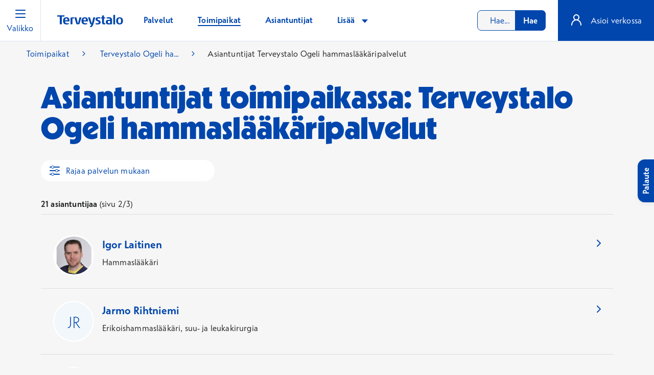

--- FILE ---
content_type: text/css
request_url: https://www.terveystalo.com/Static/dist/clinicSpecialistsPage.b4afe13e787cd26d0d55.css
body_size: 826
content:
.specialistsearch-resultitem .specialist-image-holder{height:5rem;min-width:5rem;overflow:hidden;position:relative;width:5rem}.specialistsearch-resultitem .specialistsearch-resultitem__image--initials,.specialistsearch-resultitem__image{border:2px solid #fff!important;border-radius:100%;height:100%;min-width:5rem;-o-object-fit:cover;object-fit:cover;overflow:hidden;position:relative;text-align:center;width:5rem}.specialistsearch-resultitem .specialistsearch-resultitem__image--initials img,.specialistsearch-resultitem__image img{height:calc(100% + 2px);margin:-1px;text-indent:-10000px;width:calc(100% + 2px);z-index:2}.specialistsearch-resultitem .specialistsearch-resultitem__image--initials:after,.specialistsearch-resultitem__image:after{background:#f1f7fb;border-radius:100%;bottom:0;color:#0046ad;content:attr(data-initials);display:block;font-size:2rem;font-weight:300;left:0;line-height:5rem;position:absolute;right:0;text-align:center;text-indent:0;text-transform:uppercase;top:0}

--- FILE ---
content_type: text/css
request_url: https://www.terveystalo.com/Static/dist/listPage.53b7220a5213d8bcf916.css
body_size: 288
content:
.filtermenu{-webkit-appearance:none;-moz-appearance:none;appearance:none;max-width:unset}.filtermenu.btn--pill:active,.filtermenu.btn--pill:focus,.filtermenu.btn--pill:hover{background-color:#fff!important;color:#0046ad!important}@media(min-width:48em){.filtermenu{max-width:21.25rem}}.ClinicSpecialistsPage .filtermenu.icon-filter-matisse{background-image:url(/Static/dist/176d00570e8cb8b99cfa.svg);-webkit-mask-image:none!important;mask-image:none!important}

--- FILE ---
content_type: image/svg+xml
request_url: https://www.terveystalo.com/Static/dist/176d00570e8cb8b99cfa.svg
body_size: 487
content:
<svg width="24" height="24" viewBox="0 0 24 24" fill="none" xmlns="http://www.w3.org/2000/svg">
  <rect x="2" y="4" width="4" height="2" rx="1" fill="#0046AD"/>
  <rect x="2" y="11" width="12" height="2" rx="1" fill="#0046AD"/>
  <rect x="2" y="18" width="4" height="2" rx="1" fill="#0046AD"/>
  <rect x="10" y="4" width="12" height="2" rx="1" fill="#0046AD"/>
  <rect x="18" y="11" width="4" height="2" rx="1" fill="#0046AD"/>
  <rect x="10" y="18" width="12" height="2" rx="1" fill="#0046AD"/>
  <circle cx="8" cy="5" r="2.5" stroke="#0046AD"/>
  <circle cx="16" cy="12" r="2.5" stroke="#0046AD"/>
  <circle cx="8" cy="19" r="2.5" stroke="#0046AD"/>
</svg>


--- FILE ---
content_type: text/javascript
request_url: https://www.terveystalo.com/Static/dist/listPage.53b7220a5213d8bcf916.js
body_size: 336
content:
(()=>{var e={9942:(e,t,r)=>{"use strict";r.r(t)}},t={};function r(o){var n=t[o];if(void 0!==n)return n.exports;var l=t[o]={exports:{}};return e[o](l,l.exports,r),l.exports}r.r=e=>{"undefined"!=typeof Symbol&&Symbol.toStringTag&&Object.defineProperty(e,Symbol.toStringTag,{value:"Module"}),Object.defineProperty(e,"__esModule",{value:!0})},r(9942);const o=document.querySelectorAll(".filtermenu");for(let e=0;e<o.length;e++)o[e].addEventListener("change",(function(t){window.location.href=o[e].value}))})();